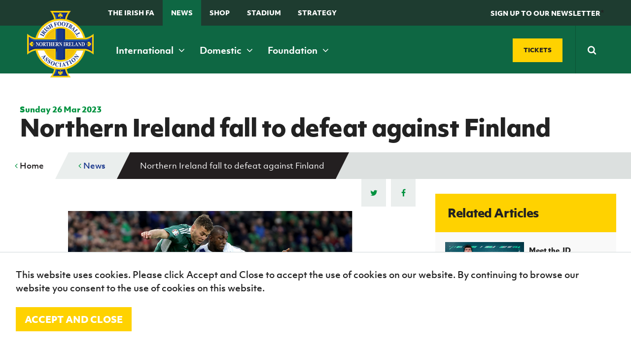

--- FILE ---
content_type: text/html; charset=utf-8
request_url: https://www.irishfa.com/news/2023/march/northern-ireland-fall-to-defeat-against-finland
body_size: 23125
content:


<!DOCTYPE html>
<html lang="en" xmlns:ng="http://angularjs.org" id="ng-app" data-ng-app="ifaApp" data-ng-controller="main">
<head>
    <meta charset="UTF-8" />

<title>Northern Ireland fall to defeat against Finland | IFA</title>
<meta name="description" content="NORTHERN Ireland fell to their first defeat of the UEFA Euro 2024 campaign as Michael O’Neill’s Belfast return ended in frustration at the National Stadium a..." />
<meta name="keywords" />

<meta property="og:locale" content="en_GB" />
<meta property="og:type" content=""/>
<meta property="og:title" content="Northern Ireland fall to defeat against Finland | IFA" />
<meta property="og:description" content="NORTHERN Ireland fell to their first defeat of the UEFA Euro 2024 campaign as Michael O’Neill’s Belfast return ended in frustration at the National Stadium a..." />
<meta property="og:url" content="http://www.irishfa.com/news/2023/march/northern-ireland-fall-to-defeat-against-finland"/>
  <meta property="og:image" content="/media/46613/dion-charles.png"/>  
  <meta property="og:image:type" content="image/jpg" />

<meta property="og:site_name" content="IFA" />


<meta name="twitter:card" content="summary_large_image" />
<meta name="twitter:title" content="Northern Ireland fall to defeat against Finland | IFA" />
<meta name="twitter:description" content="NORTHERN Ireland fell to their first defeat of the UEFA Euro 2024 campaign as Michael O’Neill’s Belfast return ended in frustration at the National Stadium a..." />
  <meta name="twitter:image:src" content="http://www.irishfa.com/media/46613/dion-charles.png?width=500&height=250&mode=crop" />
<meta name="twitter:domain" content="http://www.irishfa.com" />

    <meta name="viewport" content="width=device-width, maximum-scale=1.0, initial-scale=1.0, user-scalable=no" />
    <meta name="apple-mobile-web-app-capable" content="yes" />
    <meta name="apple-mobile-web-app-status-bar-style" content="black" />
	
	<meta name="facebook-domain-verification" content="ffus2h74gl4tk3dr7z4bsny8yw15w4" />
	
    <!--[if lt IE 9]><script src="scripts/html5shiv.js"></script><![endif]-->
    




    <link rel="icon" type="image/x-icon" href="/images/favicon.ico">
    <link rel="apple-touch-icon-precomposed" sizes="114x114" href="/images/apple-touch-icon-114x114-precomposed.png">
    <link rel="apple-touch-icon-precomposed" sizes="72x72" href="/images/apple-touch-icon-72x72-precomposed.png">
    <link rel="apple-touch-icon-precomposed" href="/images/apple-touch-icon-57x57-precomposed.png">
    <link href="https://maxcdn.bootstrapcdn.com/font-awesome/4.7.0/css/font-awesome.min.css" rel="stylesheet">

    
    <link rel="stylesheet" href="https://use.typekit.net/rbe1mpf.css">

    <link rel="stylesheet" href="/css/jquery.fancybox.css" />
    <link rel="stylesheet" href="/Css/dist/style.css" />

    <style>
        .field-validation-error {
            color: red;
        }

        .radiobuttonlist label {
            display: inline !important;
        }

        html, body {
          overflow-x: hidden;
        }
        
        body {
          position: relative
        }
    </style>

    

    <script src="/scripts/jquery-1.10.2.min.js"></script>
    <script src="/scripts/underscore.js"></script>
    <script src="/scripts/owl.carousel.min.js"></script>

    <script src="/scripts/site.js"></script>
    <script src="/scripts/jquery.fancybox.pack.js"></script>
    <script src="/scripts/jquery.fancybox-media.js"></script>
    <script src="/scripts/ddaccordion.js"></script>
    <script src="/scripts/jquery.cycle2.js"></script>
    <script src="/scripts/jquery.cycle2.carousel.min.js"></script>
    <script src="/scripts/css3-mediaqueries.js"></script>
    <script src="/scripts/jquery.easytabs.js"></script>
    <script src="/scripts/selectivizr-min.js"></script>
    <script src="/scripts/waypoints.min.js"></script>
    <script src="/scripts/jquery.counterup.min.js"></script>
    <script src="/scripts/site-specific-scripts.js"></script>
    <script src="/scripts/imagesloaded.js"></script>
    <script src="/scripts/moment.min.js"></script>

    <script src="/scripts/jquery.countdown.js"></script>

    <script src="/Scripts/jquery.cookie.js"></script>
    

    <script src="/scripts/jquery.countdown.js"></script>
    <script src="/Scripts/foundation.min.js"></script>

    

        <script>
        (function (i, s, o, g, r, a, m) {
            i['GoogleAnalyticsObject'] = r; i[r] = i[r] || function () {
                (i[r].q = i[r].q || []).push(arguments)
            }, i[r].l = 1 * new Date(); a = s.createElement(o),
                m = s.getElementsByTagName(o)[0]; a.async = 1; a.src = g; m.parentNode.insertBefore(a, m)
        })(window, document, 'script', '//www.google-analytics.com/analytics.js', 'ga');

        ga('create', 'UA-2813378-1', 'auto');
        ga('send', 'pageview');

    </script>




    <!-- Google Tag Manager -->
    <script>
        (function (w, d, s, l, i) {
            w[l] = w[l] || []; w[l].push({
                'gtm.start':
                    new Date().getTime(), event: 'gtm.js'
            }); var f = d.getElementsByTagName(s)[0],
                j = d.createElement(s), dl = l != 'dataLayer' ? '&l=' + l : ''; j.async = true; j.src =
                    'https://www.googletagmanager.com/gtm.js?id=' + i + dl; f.parentNode.insertBefore(j, f);
        })(window, document, 'script', 'dataLayer', 'GTM-TQMRZMD');</script>
    <!-- End Google Tag Manager —>


        <!-- Facebook Pixel Code -->
    <script>!function (f, b, e, v, n, t, s) { if (f.fbq) return; n = f.fbq = function () { n.callMethod ? n.callMethod.apply(n, arguments) : n.queue.push(arguments) }; if (!f._fbq) f._fbq = n; n.push = n; n.loaded = !0; n.version = '2.0'; n.queue = []; t = b.createElement(e); t.async = !0; t.src = v; s = b.getElementsByTagName(e)[0]; s.parentNode.insertBefore(t, s) }(window, document, 'script', 'https://connect.facebook.net/en_US/fbevents.js'); fbq('init', '177317209476072'); // Insert your pixel ID here. fbq('track', 'PageView');</script>
    <noscript><img height="1" width="1" style="display:none" src="https://www.facebook.com/tr?id=177317209476072&ev=PageView&noscript=1" ; /></noscript> <!-- DO NOT MODIFY -->
    <!-- End Facebook Pixel Code -->

</head>
<body>
    <noscript>
        <img src="http://www.s3network1.com/images/track/62062.png?trk_user=62062&trk_tit=jsdisabled&trk_ref=jsdisabled&trk_loc=jsdisabled" height="0" width="0" style="display:none;" />
    </noscript>

    <script>
        $(document).ready(function () {
            //alert('boo');
            cookiesPolicyBar();
        });

        function cookiesPolicyBar() {
            // Check cookie
            if ($.cookie('ifaGdprCookie') != "active") $('#cookieAcceptBar').show();
            //Assign cookie on click
            $('#cookieAcceptBarConfirm').on('click', function () {
                $.cookie('ifaGdprCookie', 'active', { expires: 7, path: '/' }); // cookie will expire in one day
                $('#cookieAcceptBar').fadeOut();

            });
        }
    </script>
    <header class="header-inner">

        <form class="search-mobile" action="/search-results" method="get">
            <div class="search-mobile-container">
                <input type="text" placeholder="Search" name="q" required />
                <button type="submit"><span><i class="fa fa-search"></i></span></button>
            </div>
        </form>

        <div class="top-nav show-for-xmedium ">
            <div class="grid-container">
                <div class="grid-x grid-padding-x align-middle">
                    <div class="cell small-12 medium-8">
                        <ul>
                            
                            <li><a href="/irish-football-association">The Irish FA</a></li>
                            <li><a class="menu-state-active" href="/news">News</a></li>
                            
                            <li><a href="/shop" target="_blank">Shop</a></li>
                            <li><a href="/national-football-stadium-at-windsor-park">Stadium</a></li>
                                                        
                            
							<li>
                                <a href="https://www.irishfa.com/irish-fa-five-year-strategy">
                                    STRATEGY
                                </a>
                            </li>
                            <li><a class="search-trigger" href="#">&nbsp;</a></li>
                        </ul>
                    </div>
                    <div class="cell small-12 medium-4 text-right">
                        <a href="#" class="header-btn" data-open="news-letter" ng-click="showNewsLetterForm()" ng-class="{'' : shownews}"><span>SIGN UP TO OUR NEWSLETTER</span></a>*
                    </div>
                </div>
            </div>
        </div>
        <nav class="main-navigation ">
            <div class="grid-container">

                <div class="grid-x grid-padding-x align-middle">

                    <div class="cell small-12 medium-12 xmedium-9">
                        <div class="header-left">
                            <span class="mobile-navigation-trigger" ng-click="mobilemenuopen=!mobilemenuopen">
                                <i class="fa" ng-class="{ 'fa-bars' : !mobilemenuopen, 'fa-times' : mobilemenuopen }"></i>
                                <em ng-if="!mobilemenuopen">Menu</em>
                                <em ng-if="mobilemenuopen">Close</em>
                            </span>
                        </div>

                        <a class="logo" href="/">
                            <img src="/images/logo.png" alt="Irish Football Association">
                        </a>
                        <span class="mobile-search-trigger"> </span>

                        <nav class="main-nav">
                            <ul>
                                <li><a href="/ifa-international" data-meganav="1" class="meganav-trigger">International&nbsp;<i class="fa fa-angle-down"></i></a></li>
                                <li><a href="/ifa-domestic" data-meganav="2" class="meganav-trigger">Domestic&nbsp;<i class="fa fa-angle-down"></i></a></li>
                                <li><a href="/irish-fa-foundation" data-meganav="3" class="meganav-trigger">Foundation&nbsp;<i class="fa fa-angle-down"></i></a></li>
                            </ul>
                        </nav>
                    </div>
                    <div class="cell small-12 medium-12 xmedium-3">

                        <div class="header-ticket-search align-middle flex-end">
                            <a class="button custom-size" href="https://www.irishfa.com/tickets" class="buy-tickets"><span>Tickets</span></a>
                            <span class="middle-border"></span>
                            <form class="search-main" action="/search-results" method="get">
                                <input class="search-input" autocomplete="off" type="text" placeholder="Search" name="q" required />
                                <button type="submit"><span><i class="fa fa-search"></i></span></button>
                            </form>
                        </div>
                    </div>

                </div>
            </div>
        </nav>

        <div class="reveal" id="news-letter" data-reveal>
            <h2><strong>Sign up to the Irish FA Newsletter today</strong></h2>
            <small>Keep up-to-date with all the latest news from the Irish FA including ticket updates, match information, competitions, articles and much more.</small>

            <form ng-submit="submitFanNews()" id="fan-news-form" ng-class="{'show' : shownews, 'sent' : sent}">

                <input type="email" class="textbox" ng-model="newsletterEmail" ng-show="shownews" placeholder="Email address" required />
                <button type="submit" class="button yellow">
                    <span ng-hide="newsSending">Subscribe</span>
                    <i ng-if="newsSending" class="fa fa-cog fa-spin"></i>
                </button>

                <div id="thank-you"><span>Thank you</span></div>

            </form>

            <button class="close-button" data-close aria-label="Close reveal" type="button">
                <span aria-hidden="true" class="color--white">&times;</span>
            </button>

            

        </div>







         <div class="meganav" data-meganav="1">
      <div class="row-medium">
        <div class="col col-4">

                  <div class="subsection">
          <h5><a href="/ifa-international/fixtures-and-results"><i>B</i><span>Fixtures and results</span></a></h5>
        </div>
 
           

        </div>
        <div class="col col-4">

                  <div class="subsection">
          <h5><a href="/ifa-international/squads"><i>E</i><span>Squads</span></a></h5>
            <ul>
                <li><a href="/ifa-international/squads/northern-ireland-senior-men">Northern Ireland Senior Men</a></li>
                <li><a href="/ifa-international/squads/northern-ireland-under-21">Northern Ireland Under 21</a></li>
                <li><a href="/ifa-international/squads/northern-ireland-under-19-men">Northern Ireland Under 19 Men</a></li>
                <li><a href="/ifa-international/squads/northern-ireland-under-17-men">Northern Ireland Under 17 Men</a></li>
                <li><a href="/ifa-international/squads/northern-ireland-senior-women">Northern Ireland Senior Women</a></li>
                <li><a href="/ifa-international/squads/northern-ireland-under-19-women">Northern Ireland Under 19 Women</a></li>
                <li><a href="/ifa-international/squads/northern-ireland-under-17-women">Northern Ireland Under 17 Women</a></li>
            </ul>
        </div>
 
           

        </div>
        <div class="col col-4">

                  <div class="subsection">
          <h5><a href="/ifa-international/gawa-zone"><i>D</i><span>GAWA Zone</span></a></h5>
            <ul>
                <li><a href="/ifa-international/gawa-zone/supporters-clubs">Supporters&#39; clubs</a></li>
                <li><a href="/ifa-international/gawa-zone/fan-experience">Fan Experience</a></li>
                <li><a href="/ifa-international/gawa-zone/rewind-watch-classic-northern-ireland-matches">REWIND: Watch classic Northern Ireland matches</a></li>
                <li><a href="/ifa-international/gawa-zone/northern-ireland-hall-of-fame">Northern Ireland Hall of Fame</a></li>
                <li><a href="/ifa-international/gawa-zone/gawa-shop">GAWA Shop</a></li>
            </ul>
        </div>
 
                  <div class="subsection">
          <h5><a href="/ifa-international/jd-national-academy"><i>J</i><span>JD National Academy</span></a></h5>
            <ul>
                <li><a href="/ifa-international/jd-national-academy/about-jd-national-academy">About JD National Academy</a></li>
            </ul>
        </div>
 

        </div>
      </div>
    </div>


    <div class="meganav" data-meganav="2">
      <div class="row-medium">
        <div class="col col-4">

                  <div class="subsection">
          <h5><a href="/ifa-domestic/fixtures-results"><i>B</i><span>Fixtures &amp; Results</span></a></h5>
        </div>
 
                  <div class="subsection">
          <h5><a href="/ifa-domestic/cup-competitions"><i>A</i><span>Cup competitions</span></a></h5>
            <ul>
                <li><a href="/ifa-domestic/cup-competitions/clearer-water-irish-cup">Clearer Water Irish Cup</a></li>
                <li><a href="/ifa-domestic/cup-competitions/womens-challenge-cup">Women&#39;s Challenge Cup</a></li>
                <li><a href="/ifa-domestic/cup-competitions/mccombs-coach-travel-intermediate-cup">McComb&#39;s Coach Travel Intermediate Cup</a></li>
                <li><a href="/ifa-domestic/cup-competitions/fonacab-craig-stanfield-junior-cup">fonaCAB Craig Stanfield Junior Cup</a></li>
                <li><a href="/ifa-domestic/cup-competitions/harry-cavan-youth-cup">Harry Cavan Youth Cup</a></li>
            </ul>
        </div>
 

        </div>
        <div class="col col-4">

                  <div class="subsection">
          <h5><a href="/ifa-domestic/leagues"><i>M</i><span>Leagues</span></a></h5>
            <ul>
                <li><a href="/ifa-domestic/leagues/nifl-premiership">NIFL Premiership</a></li>
                <li><a href="/ifa-domestic/leagues/nifl-women-s-premiership">NIFL Women’s Premiership</a></li>
                <li><a href="/ifa-domestic/leagues/nifl-championship">NIFL Championship</a></li>
                <li><a href="/ifa-domestic/leagues/nifl-premier-intermediate-league">NIFL Premier Intermediate League</a></li>
                <li><a href="/ifa-domestic/leagues/northern-ireland-womens-football-association">Northern Ireland Women&#39;s Football Association</a></li>
                <li><a href="/ifa-domestic/leagues/northern-amateur-football-league">Northern Amateur Football League</a></li>
                <li><a href="/ifa-domestic/leagues/player-registration-forms">Player Registration Forms</a></li>
            </ul>
        </div>
 

        </div>
        <div class="col col-4">


        </div>
      </div>
    </div>

    <div class="meganav" data-meganav="3">
      <div class="row-medium">
        <div class="col col-3">

                  <div class="subsection">
          <h5><a href="/irish-fa-foundation/grassroots-and-youth-football"><i>G</i><span>Grassroots and Youth Football</span></a></h5>
            <ul>
                <li><a href="/irish-fa-foundation/grassroots-and-youth-football/irish-fa-football-camps">Irish FA Football Camps</a></li>
                <li><a href="/irish-fa-foundation/grassroots-and-youth-football/mcdonalds-programmes">McDonald&#39;s Programmes</a></li>
                <li><a href="/irish-fa-foundation/grassroots-and-youth-football/girls-and-womens-football">Girls&#39; and women&#39;s football</a></li>
                <li><a href="/irish-fa-foundation/grassroots-and-youth-football/safeguarding">Safeguarding</a></li>
                <li><a href="/irish-fa-foundation/grassroots-and-youth-football/delivering-let-them-play">Delivering Let Them Play</a></li>
                <li><a href="/irish-fa-foundation/grassroots-and-youth-football/schools-programmes">Schools Programmes</a></li>
                <li><a href="/irish-fa-foundation/grassroots-and-youth-football/howdens-game-changer-programme">Howdens Game Changer Programme</a></li>
                <li><a href="/irish-fa-foundation/grassroots-and-youth-football/youth-football-framework">Youth Football Framework</a></li>
            </ul>
        </div>
 


        </div>
        <div class="col col-3">

                  <div class="subsection">
          <h5><a href="/irish-fa-foundation/disability-and-inclusive-football"><i>K</i><span>Disability and Inclusive Football</span></a></h5>
            <ul>
                <li><a href="/irish-fa-foundation/disability-and-inclusive-football/coaching">Coaching</a></li>
                <li><a href="/irish-fa-foundation/disability-and-inclusive-football/disability-strategy-booklet">Disability Strategy Booklet</a></li>
                <li><a href="/irish-fa-foundation/disability-and-inclusive-football/deaf-football">Deaf football</a></li>
                <li><a href="/irish-fa-foundation/disability-and-inclusive-football/george-best-community-cup">George Best Community Cup</a></li>
            </ul>
        </div>
 


        </div>
        <div class="col col-3">

                  <div class="subsection">
          <h5><a href="/irish-fa-foundation/community-volunteering"><i>C</i><span>Community &amp; Volunteering</span></a></h5>
            <ul>
                <li><a href="/irish-fa-foundation/community-volunteering/stadium-community-benefits-initiative">Stadium Community Benefits Initiative</a></li>
                <li><a href="/irish-fa-foundation/community-volunteering/how-to-volunteer">How to volunteer</a></li>
                <li><a href="/irish-fa-foundation/community-volunteering/people-clubs">People &amp; Clubs</a></li>
                <li><a href="/irish-fa-foundation/community-volunteering/stay-onside">Stay Onside</a></li>
                <li><a href="/irish-fa-foundation/community-volunteering/ahead-of-the-game">Ahead of the Game</a></li>
                <li><a href="/irish-fa-foundation/community-volunteering/walking-football">Walking Football</a></li>
                <li><a href="/irish-fa-foundation/community-volunteering/department-for-communities">Department for Communities</a></li>
                <li><a href="/irish-fa-foundation/community-volunteering/young-leaders-programme">Young Leaders Programme</a></li>
                <li><a href="/irish-fa-foundation/community-volunteering/fresh-start-through-sport-programme">Fresh Start Through Sport Programme</a></li>
            </ul>
        </div>
 

        </div>
        <div class="col col-3">

                  <div class="subsection">
          <h5><a href="/irish-fa-foundation/futsal"><i>N</i><span>Futsal</span></a></h5>
            <ul>
                <li><a href="/irish-fa-foundation/futsal/grassroots-futsal-development">Grassroots Futsal Development</a></li>
                <li><a href="/irish-fa-foundation/futsal/domestic-futsal-competitions">Domestic Futsal Competitions</a></li>
                <li><a href="/irish-fa-foundation/futsal/futsal-coach-education">Futsal Coach Education</a></li>
                <li><a href="/irish-fa-foundation/futsal/futsal-referee-education">Futsal Referee Education</a></li>
                <li><a href="/irish-fa-foundation/futsal/international-futsal">International Futsal</a></li>
            </ul>
        </div>
 

        </div>
      </div>
    </div>





        <div class="clearfix"></div>
        </div>
    </header>


    <style>
        .sub-nav {
            display: none;
        }

            .sub-nav.open {
                display: block;
            }
    </style>


    
<nav class="mobile-navigation" ng-class="{'open' : mobilemenuopen}">
  <ul>
    <li><a href="/">Home</a></li>
        <li>

                <a href="/ifa-international">International teams</a>
                    <span class="nav-toggle"><i class="fa fa-angle-down"></i></span>
                    <ul class="sub-nav">
                            <li>
                                <a href="/ifa-international/fixtures-and-results">Fixtures and results</a>
                            </li>
                            <li>
                                <a href="/ifa-international/squads">Squads</a>
                            </li>
                            <li>
                                <a href="/ifa-international/gawa-zone">GAWA Zone</a>
                            </li>
                            <li>
                                <a href="/ifa-international/jd-national-academy">JD National Academy</a>
                            </li>
                            <li>
                                <a href="/ifa-international/irish-fa-jd-national-academy-residential">Irish FA JD National Academy Residential</a>
                            </li>
                            <li>
                                <a href="/ifa-international/a-new-dream-uefa-womens-euro-2022">A New Dream | UEFA Women&#39;s Euro 2022</a>
                            </li>
                    </ul>

        </li>
        <li>

                <a href="/ifa-domestic">Domestic</a>
                    <span class="nav-toggle"><i class="fa fa-angle-down"></i></span>
                    <ul class="sub-nav">
                            <li>
                                <a href="/ifa-domestic/fixtures-results">Fixtures &amp; Results</a>
                            </li>
                            <li>
                                <a href="/ifa-domestic/cup-competitions">Cup competitions</a>
                            </li>
                            <li>
                                <a href="/ifa-domestic/leagues">Leagues</a>
                            </li>
                    </ul>

        </li>
        <li>

                <a href="/irish-fa-foundation">Irish FA Foundation</a>
                    <span class="nav-toggle"><i class="fa fa-angle-down"></i></span>
                    <ul class="sub-nav">
                            <li>
                                <a href="/irish-fa-foundation/grassroots-and-youth-football">Grassroots and Youth Football</a>
                            </li>
                            <li>
                                <a href="/irish-fa-foundation/disability-and-inclusive-football">Disability and Inclusive Football</a>
                            </li>
                            <li>
                                <a href="/irish-fa-foundation/community-volunteering">Community &amp; Volunteering</a>
                            </li>
                            <li>
                                <a href="/irish-fa-foundation/futsal">Futsal</a>
                            </li>
                            <li>
                                <a href="/irish-fa-foundation/ifa-foundation-online-resources">IFA Foundation online resources</a>
                            </li>
                    </ul>

        </li>
        <li>

                <a href="/irish-football-association">The Irish FA</a>
                    <span class="nav-toggle"><i class="fa fa-angle-down"></i></span>
                    <ul class="sub-nav">
                            <li>
                                <a href="/irish-football-association/about-the-ifa">About the IFA</a>
                            </li>
                            <li>
                                <a href="/irish-football-association/irish-fa-dcms-grassroots-facilities-investment-fund-2025-26">Irish FA / DCMS Grassroots Facilities Investment Fund 2025-26</a>
                            </li>
                            <li>
                                <a href="/irish-football-association/appeals">Appeals</a>
                            </li>
                            <li>
                                <a href="/irish-football-association/coach-education">Coach Education</a>
                            </li>
                            <li>
                                <a href="/irish-football-association/refereeing">Refereeing</a>
                            </li>
                            <li>
                                <a href="/irish-football-association/official-partners-of-the-irish-fa">Official partners of the Irish FA</a>
                            </li>
                            <li>
                                <a href="/irish-football-association/association-documents">Association Documents</a>
                            </li>
                            <li>
                                <a href="/irish-football-association/stadium">Stadium</a>
                            </li>
                            <li>
                                <a href="/irish-football-association/suspension-list-and-notice-of-complaints">Suspension List and Notice of Complaints</a>
                            </li>
                            <li>
                                <a href="/irish-football-association/club-licensing">Club Licensing</a>
                            </li>
                            <li>
                                <a href="/irish-football-association/rules-and-regulations">Rules and regulations</a>
                            </li>
                            <li>
                                <a href="/irish-football-association/agents">Agents</a>
                            </li>
                            <li>
                                <a href="/irish-football-association/anti-doping">Anti-doping</a>
                            </li>
                            <li>
                                <a href="/irish-football-association/contact-us">Contact Us</a>
                            </li>
                            <li>
                                <a href="/irish-football-association/social-return-on-investment-sroi">Social Return On Investment  - SROI</a>
                            </li>
                            <li>
                                <a href="/irish-football-association/youth-football-framework">Youth Football Framework</a>
                            </li>
                            <li>
                                <a href="/irish-football-association/facilities">Facilities</a>
                            </li>
                            <li>
                                <a href="/irish-football-association/men-s-football-pyramid-restructure">Men’s Football Pyramid Restructure</a>
                            </li>
                            <li>
                                <a href="/irish-football-association/inspire-programme">Inspire Programme</a>
                            </li>
                    </ul>

        </li>
        <li>

                <a href="/news">News</a>
                    <span class="nav-toggle"><i class="fa fa-angle-down"></i></span>
                    <ul class="sub-nav">
                            <li>
                                <a href="/news/categories">Categories</a>
                            </li>
                    </ul>

        </li>
        <li>

                <a href="/events">Events</a>
                    <span class="nav-toggle"><i class="fa fa-angle-down"></i></span>
                    <ul class="sub-nav">
                            <li>
                                <a href="/events/categories">Categories</a>
                            </li>
                    </ul>

        </li>
        <li>

                <a href="/shop">Shop</a>
                    <span class="nav-toggle"><i class="fa fa-angle-down"></i></span>
                    <ul class="sub-nav">
                            <li>
                                <a href="/shop/black-friday-offers-2023">Black Friday offers 2023</a>
                            </li>
                    </ul>

        </li>
        <li>

                <a class="button blue" href="/tickets"><i>H</i> Tickets</a>

        </li>
        <li>

                <a href="/subscribe">Subscribe</a>

        </li>
        <li>

                <a href="/newsletter">Newsletter</a>

        </li>
        <li>

                <a href="/irish-fa-five-year-strategy">Irish FA five-year strategy</a>

        </li>
        <li>

                <a href="/find-a-club">Find A Club</a>
                    <span class="nav-toggle"><i class="fa fa-angle-down"></i></span>
                    <ul class="sub-nav">
                            <li>
                                <a href="/find-a-club/sion-swifts-ladies-girls-fc">Sion Swifts Ladies &amp; Girls FC</a>
                            </li>
                            <li>
                                <a href="/find-a-club/linfield-ladies-fc">Linfield Ladies FC</a>
                            </li>
                            <li>
                                <a href="/find-a-club/glentoran-women-fc">Glentoran Women FC</a>
                            </li>
                            <li>
                                <a href="/find-a-club/crusaders-strikers-womens-fc">Crusaders Strikers Women&#39;s F.C.</a>
                            </li>
                            <li>
                                <a href="/find-a-club/craigavon-city-ladies">Craigavon City Ladies</a>
                            </li>
                            <li>
                                <a href="/find-a-club/ambassadors-fc">Ambassadors FC</a>
                            </li>
                            <li>
                                <a href="/find-a-club/lisburn-ladies">Lisburn Ladies</a>
                            </li>
                            <li>
                                <a href="/find-a-club/carnmoney-ladies-fc">Carnmoney Ladies FC</a>
                            </li>
                            <li>
                                <a href="/find-a-club/albert-foundry-fc">Albert Foundry FC</a>
                            </li>
                            <li>
                                <a href="/find-a-club/antrim-rovers-fc">Antrim Rovers FC</a>
                            </li>
                            <li>
                                <a href="/find-a-club/armagh-city-ladies-and-girls">Armagh City Ladies and Girls</a>
                            </li>
                            <li>
                                <a href="/find-a-club/ballinamallard-united">Ballinamallard United</a>
                            </li>
                            <li>
                                <a href="/find-a-club/ballymena-united-allstars">Ballymena United Allstars</a>
                            </li>
                            <li>
                                <a href="/find-a-club/22nd-ob-ladies-fc">22nd OB / Ladies FC</a>
                            </li>
                            <li>
                                <a href="/find-a-club/ballynagross-fc">Ballynagross FC</a>
                            </li>
                            <li>
                                <a href="/find-a-club/ballynahinch-youth-ladies">Ballynahinch Youth Ladies</a>
                            </li>
                            <li>
                                <a href="/find-a-club/banbridge-rangers">Banbridge Rangers</a>
                            </li>
                            <li>
                                <a href="/find-a-club/bangor-ladies-fc">Bangor Ladies FC</a>
                            </li>
                            <li>
                                <a href="/find-a-club/belfast-celtic-ladies">Belfast Celtic Ladies</a>
                            </li>
                            <li>
                                <a href="/find-a-club/belfast-ravens">Belfast Ravens</a>
                            </li>
                            <li>
                                <a href="/find-a-club/belfast-swifts">Belfast Swifts</a>
                            </li>
                            <li>
                                <a href="/find-a-club/carrick-rangers-academy">Carrick Rangers Academy</a>
                            </li>
                            <li>
                                <a href="/find-a-club/castlewellan-fc">Castlewellan FC</a>
                            </li>
                            <li>
                                <a href="/find-a-club/cliftonville-ladies">Cliftonville Ladies</a>
                            </li>
                            <li>
                                <a href="/find-a-club/coleraine-ladies">Coleraine Ladies</a>
                            </li>
                            <li>
                                <a href="/find-a-club/comber-rec-ladies">Comber Rec Ladies</a>
                            </li>
                            <li>
                                <a href="/find-a-club/craigavon-city">Craigavon City</a>
                            </li>
                            <li>
                                <a href="/find-a-club/crewe-united-ladies">Crewe United Ladies</a>
                            </li>
                            <li>
                                <a href="/find-a-club/crumlin-united-football-academy">Crumlin United Football Academy</a>
                            </li>
                            <li>
                                <a href="/find-a-club/derry-city-fc">Derry City FC</a>
                            </li>
                            <li>
                                <a href="/find-a-club/downpatrick-fc">Downpatrick FC</a>
                            </li>
                            <li>
                                <a href="/find-a-club/dungiven-celtic-girls">Dungiven Celtic Girls</a>
                            </li>
                            <li>
                                <a href="/find-a-club/foyle-belles">Foyle Belles</a>
                            </li>
                            <li>
                                <a href="/find-a-club/greenisland-girls">Greenisland Girls</a>
                            </li>
                            <li>
                                <a href="/find-a-club/irvinestown-wanderers">Irvinestown Wanderers</a>
                            </li>
                            <li>
                                <a href="/find-a-club/killen-rangers">Killen Rangers</a>
                            </li>
                            <li>
                                <a href="/find-a-club/larne-ladies">Larne Ladies</a>
                            </li>
                            <li>
                                <a href="/find-a-club/linfield-ladies">Linfield Ladies</a>
                            </li>
                            <li>
                                <a href="/find-a-club/lisburn-ladies-fc">Lisburn Ladies FC</a>
                            </li>
                            <li>
                                <a href="/find-a-club/lisburn-rangers-ladies">Lisburn Rangers Ladies</a>
                            </li>
                            <li>
                                <a href="/find-a-club/lisnaskea-rovers-fc">Lisnaskea Rovers FC</a>
                            </li>
                            <li>
                                <a href="/find-a-club/mid-ulster-ladies-fc">Mid Ulster Ladies FC</a>
                            </li>
                            <li>
                                <a href="/find-a-club/moneyslane-ladies-fc">Moneyslane Ladies FC</a>
                            </li>
                            <li>
                                <a href="/find-a-club/mountjoy-fc">Mountjoy FC</a>
                            </li>
                            <li>
                                <a href="/find-a-club/roe-valley-girls">Roe Valley Girls</a>
                            </li>
                            <li>
                                <a href="/find-a-club/sion-swifts">Sion Swifts</a>
                            </li>
                            <li>
                                <a href="/find-a-club/st-james-swifts">St James Swifts</a>
                            </li>
                            <li>
                                <a href="/find-a-club/st-marys-fc">St Mary&#39;s FC</a>
                            </li>
                            <li>
                                <a href="/find-a-club/st-matthews">St Matthew&#39;s</a>
                            </li>
                            <li>
                                <a href="/find-a-club/tummery-athletic-fc">Tummery Athletic FC</a>
                            </li>
                    </ul>

        </li>
        <li>

                <a href="/football-ni-app">Football NI app</a>

        </li>
        <li>

                <a href="/esports">Esports</a>

        </li>
        <li>

                <a href="/fotm">FOTM</a>

        </li>
        <li>

                <a href="/irishcupfinal">IrishCupFinal</a>

        </li>


		
        <li>
            <a href="https://www.irishfa.com/ifa-international/a-new-dream-uefa-womens-euro-2022">
                Women’s Euro
            </a>
        </li>
  </ul>
</nav>



    




<section class="breadcrumb mobile ">

    <div class="row">
      <ul>
        <li><a href="#" id="go-back"><i class="fa fa-angle-left"></i> Back</a><span></span></li>
      </ul>
        <div class="section-menu">
          <a class="button secondary small section-menu-trigger" ng-click="innermobilenav=!innermobilenav">
            <span class="accordprefix"> <i class='fa' ng-class="{'fa-bars' : !innermobilenav, 'fa-times' : innermobilenav}"></i></span>
            <span>In this section</span>
          </a>
        </div>
        <ul class="section-menu-list" ng-class="{'open' : innermobilenav}">
            <li>
              <a href="/news/2023/march/fonacab-junior-cup-semi-finals-draw">fonaCAB Junior Cup semi-finals draw</a>

              

            </li>
            <li>
              <a href="/news/2023/march/wu16-squad-for-uefa-tournament-in-bulgaria-revealed">WU16 squad for UEFA tournament in Bulgaria revealed</a>

              

            </li>
            <li>
              <a href="/news/2023/march/u18-schoolboys-ready-to-enter-centenary-shield-fray">U18 Schoolboys ready to enter Centenary Shield fray</a>

              

            </li>
            <li>
              <a href="/news/2023/march/centenary-shield-ni-u18-schoolboys-start-campaign-with-draw">Centenary Shield: NI U18 Schoolboys start campaign with draw</a>

              

            </li>
            <li>
              <a href="/news/2023/march/welders-and-larne-kick-off-weekend-of-irish-cup-action">Welders and Larne kick off weekend of Irish Cup action</a>

              

            </li>
            <li>
              <a href="/news/2023/march/tickets-for-danske-bank-schools-cup-final-now-available">Tickets for Danske Bank Schools’ Cup final now available</a>

              

            </li>
            <li>
              <a href="/news/2023/march/ryans-late-winner-secures-semi-final-spot-for-larne">Ryan&#39;s late winner secures semi-final spot for Larne</a>

              

            </li>
            <li>
              <a href="/news/2023/march/irish-cup-quarter-finals-recap">Irish Cup | Quarter-finals recap</a>

              

            </li>
            <li>
              <a href="/news/2023/march/sports-careers-day-held-at-st-patrick-s-college-banbridge">Sports Careers Day held at St Patrick’s College, Banbridge</a>

              

            </li>
            <li>
              <a href="/news/2023/march/ni-player-watch-aaron-donnelly-nets-his-first-ever-senior-goal">NI Player Watch | Aaron Donnelly nets his first-ever senior goal</a>

              

            </li>
            <li>
              <a href="/news/2023/march/ifab-approves-var-in-stadium-review-broadcast-trial">IFAB approves VAR in-stadium review broadcast trial</a>

              

            </li>
            <li>
              <a href="/news/2023/march/entries-now-open-for-2023-electric-ireland-women-s-challenge-cup">Entries now open for 2023 Electric Ireland Women’s Challenge Cup</a>

              

            </li>
            <li>
              <a href="/news/2023/march/ten-girls-teams-set-to-battle-it-out-for-danske-bank-trophy">Ten girls’ teams set to battle it out for Danske Bank trophy</a>

              

            </li>
            <li>
              <a href="/news/2023/march/female-football-leadership-programme-applications-now-open">Female Football Leadership Programme applications now open</a>

              

            </li>
            <li>
              <a href="/news/2023/march/michael-oneill-names-northern-ireland-squad-for-opening-euro-qualifiers">Michael O&#39;Neill names Northern Ireland squad for opening Euro qualifiers</a>

              

            </li>
            <li>
              <a href="/news/2023/march/gawa-fan-gets-a-surprise-visit-from-her-role-model-for-international-women-s-day">GAWA fan gets a surprise visit from her role model for International Women’s Day</a>

              

            </li>
            <li>
              <a href="/news/2023/march/angela-platt-irish-fa-has-real-intent-to-grow-women-s-game">Angela Platt: Irish FA has ‘real intent’ to grow women’s game</a>

              

            </li>
            <li>
              <a href="/news/2023/march/seaview-and-mourneview-to-host-irish-cup-semi-finals">Seaview and Mourneview to host Irish Cup semi-finals</a>

              

            </li>
            <li>
              <a href="/news/2023/march/holy-child-and-waringstown-victorious-in-futsal-finals-for-primary-schools">Holy Child and Waringstown victorious in futsal finals for primary schools</a>

              

            </li>
            <li>
              <a href="/news/2023/march/new-elite-leadership-programme-lighting-the-way-for-women-in-sport">New Elite Leadership Programme Lighting the Way for Women in Sport</a>

              

            </li>
            <li>
              <a href="/news/2023/march/northern-ireland-women-s-u17-squad-revealed-for-euro-qualifiers">Northern Ireland Women’s U17 squad revealed for Euro qualifiers</a>

              

            </li>
            <li>
              <a href="/news/2023/march/ryan-donnelly-northern-ireland-u17-captain-on-elite-round-challenge">Ryan Donnelly: Northern Ireland U17 captain on elite round challenge</a>

              

            </li>
            <li>
              <a href="/news/2023/march/linfield-fined-7500-by-irish-fa-disciplinary-committee">Linfield fined &#163;7500 by Irish FA Disciplinary Committee</a>

              

            </li>
            <li>
              <a href="/news/2023/march/northern-ireland-s-women-s-futsal-team-finish-up-the-season-ahead-of-euro-qualifiers">Northern Ireland’s women’s futsal team finish up the season ahead of Euro qualifiers</a>

              

            </li>
            <li>
              <a href="/news/2023/march/belfast-trailblazers-powerchair-football-club-round-off-their-season-as-champions">Belfast Trailblazers Powerchair Football Club round off their season as champions</a>

              

            </li>
            <li>
              <a href="/news/2023/march/jonny-evans-returns-to-premier-league-action">Jonny Evans returns to Premier League action</a>

              

            </li>
            <li>
              <a href="/news/2023/march/o-neill-reveals-backroom-team-for-euro-2024-qualifiers">O’Neill reveals backroom team for Euro 2024 qualifiers</a>

              

            </li>
            <li>
              <a href="/news/2023/march/o-neill-applauds-members-of-his-new-backroom-team">O’Neill applauds members of his new backroom team</a>

              

            </li>
            <li>
              <a href="/news/2023/march/nfs-events-and-business-leadership-series-launched-at-breakfast-event">NFS Events and Business Leadership series launched at breakfast event</a>

              

            </li>
            <li>
              <a href="/news/2023/march/watch-live-danske-bank-schools-cup-final">WATCH LIVE | Danske Bank Schools&#39; Cup final</a>

              

            </li>
            <li>
              <a href="/news/2023/march/tickets-for-irish-cup-semi-finals-now-on-sale">Tickets for Irish Cup semi-finals now on sale</a>

              

            </li>
            <li>
              <a href="/news/2023/march/corr-and-ximenes-secure-schools-cup-glory-for-integrated-college-dungannon">Corr and Ximenes secure Schools’ Cup glory for Integrated College Dungannon</a>

              

            </li>
            <li>
              <a href="/news/2023/march/squad-for-u17-euro-2023-elite-qualifying-round-is-revealed">Squad for U17 Euro 2023 elite qualifying round is revealed</a>

              

            </li>
            <li>
              <a href="/news/2023/march/appeal-decision-loughgall-fc-v-nibfa">Appeal decision: Loughgall FC v NIBFA</a>

              

            </li>
            <li>
              <a href="/news/2023/march/lyttle-reveals-squad-for-u19-euro-elite-round-qualifiers">Lyttle reveals squad for U19 Euro elite round qualifiers</a>

              

            </li>
            <li>
              <a href="/news/2023/march/waterworth-to-take-charge-of-senior-women-s-team-on-interim-basis">Waterworth to take charge of senior women’s team on interim basis</a>

              

            </li>
            <li>
              <a href="/news/2023/march/northern-ireland-women-s-futsal-season-wraps-up-with-a-trio-of-finals">Northern Ireland Women’s Futsal season wraps up with a trio of finals</a>

              

            </li>
            <li>
              <a href="/news/2023/march/irish-fa-foundation-supports-belfast-met-football-academy-futsal-competition">Irish FA Foundation supports Belfast Met Football Academy Futsal Competition</a>

              

            </li>
            <li>
              <a href="/news/2023/march/wu16s-register-a-win-and-a-defeat-at-uefa-tournament-in-bulgaria">WU16s register a win and a defeat at UEFA tournament in Bulgaria</a>

              

            </li>
            <li>
              <a href="/news/2023/march/lyttle-praises-players-ahead-of-euro-elite-round-qualifiers">Lyttle praises players ahead of Euro elite round qualifiers</a>

              

            </li>
            <li>
              <a href="/news/2023/march/fitzgerald-appointed-as-irish-fa-chief-operating-officer">Fitzgerald appointed as Irish FA Chief Operating Officer</a>

              

            </li>
            <li>
              <a href="/news/2023/march/icelandic-officials-to-take-charge-of-nifl-premiership-match">Icelandic officials to take charge of NIFL Premiership match</a>

              

            </li>
            <li>
              <a href="/news/2023/march/matchday-accessibility-services-launched-at-national-football-stadium-at-windsor-park">Matchday accessibility services launched at National Football Stadium at Windsor Park</a>

              

            </li>
            <li>
              <a href="/news/2023/march/intermediate-cup-quarter-finals-recap">Intermediate Cup quarter-finals recap</a>

              

            </li>
            <li>
              <a href="/news/2023/march/ni-player-watch-dale-taylor-makes-it-three-in-three">NI Player Watch | Dale Taylor makes it three in three</a>

              

            </li>
            <li>
              <a href="/news/2023/march/wu16s-secure-second-victory-at-uefa-tournament-in-bulgaria">WU16s secure second victory at UEFA tournament in Bulgaria</a>

              

            </li>
            <li>
              <a href="/news/2023/march/jonny-evans-withdraws-from-northern-ireland-squad">Jonny Evans withdraws from Northern Ireland squad</a>

              

            </li>
            <li>
              <a href="/news/2023/march/cathcart-to-captain-northern-ireland-in-opening-euro-qualifiers">Cathcart to captain Northern Ireland in opening Euro qualifiers</a>

              

            </li>
            <li>
              <a href="/news/2023/march/northern-ireland-internationals-pass-on-skills-to-abbey-ps-footballers">Northern Ireland internationals pass on skills to Abbey PS footballers</a>

              

            </li>
            <li>
              <a href="/news/2023/march/northern-ireland-u19s-narrowly-beaten-by-france">Northern Ireland U19s narrowly beaten by France</a>

              

            </li>
            <li>
              <a href="/news/2023/march/northern-ireland-u17s-suffer-stoppage-time-defeat">Northern Ireland U17s suffer stoppage time defeat</a>

              

            </li>
            <li>
              <a href="/news/2023/march/o-neill-excited-to-get-euro-2024-campaign-under-way">O’Neill excited to get Euro 2024 campaign under way</a>

              

            </li>
            <li>
              <a href="/news/2023/march/dion-charles-at-the-double-as-northern-ireland-begin-campaign-with-win">Dion Charles at the double as Northern Ireland begin campaign with win</a>

              

            </li>
            <li>
              <a href="/news/2023/march/carlsberg-is-irish-fa-s-new-official-beer-partner">Carlsberg is Irish FA’s new official beer partner</a>

              

            </li>
            <li>
              <a href="/news/2023/march/northern-ireland-supporters-face-counterparts-from-finland">Northern Ireland supporters face counterparts from Finland</a>

              

            </li>
            <li>
              <a href="/news/2023/march/wu17s-earn-promotion-after-2-0-win-against-turkey">WU17s earn promotion after 2-0 win against Turkey</a>

              

            </li>
            <li>
              <a href="/news/2023/march/u17s-go-down-to-nwaneri-second-half-double">U17s go down to Nwaneri second half double</a>

              

            </li>
            <li>
              <a href="/news/2023/march/u19s-beaten-by-romania-in-second-qualifier">U19s beaten by Romania in second qualifier</a>

              

            </li>
            <li>
              <a href="/news/2023/march/o-neill-believes-finland-will-be-dangerous-opponents">O’Neill believes Finland will be ‘dangerous opponents’</a>

              

            </li>
            <li>
              <a href="/news/2023/march/digital-programme-for-northern-ireland-finland-now-available">Digital programme for Northern Ireland-Finland now available</a>

              

            </li>
            <li>
              <a href="/news/2023/march/northern-ireland-fall-to-defeat-against-finland">Northern Ireland fall to defeat against Finland</a>

              

            </li>
            <li>
              <a href="/news/2023/march/u16s-set-to-take-part-in-uefa-development-tournament-in-poland">U16s set to take part in UEFA development tournament in Poland</a>

              

            </li>
            <li>
              <a href="/news/2023/march/northern-ireland-u16s-defeat-south-africa">Northern Ireland U16s defeat South Africa</a>

              

            </li>
            <li>
              <a href="/news/2023/march/holders-coalisland-athletic-take-on-dergview-reserves">Holders Coalisland Athletic take on Dergview Reserves</a>

              

            </li>
            <li>
              <a href="/news/2023/march/u19s-lose-to-norway-in-final-elite-round-qualifier">U19s lose to Norway in final Elite Round qualifier</a>

              

            </li>
            <li>
              <a href="/news/2023/march/holders-st-columb-s-maintain-flying-start-in-gold-cup">Holders St Columb’s maintain flying start in Gold Cup</a>

              

            </li>
            <li>
              <a href="/news/2023/march/young-sports-volunteers-inspire-at-belfast-city-hall-event">Young Sports Volunteers Inspire at Belfast City Hall event</a>

              

            </li>
            <li>
              <a href="/news/2023/march/northern-ireland-u17s-beaten-by-denmark-in-elite-round-qualifier">Northern Ireland U17s beaten by Denmark in Elite Round qualifier</a>

              

            </li>
            <li>
              <a href="/news/2023/march/new-northern-ireland-women-s-away-kit-launched">New Northern Ireland women’s away kit launched</a>

              

            </li>
            <li>
              <a href="/news/2023/march/ni-wu15s-to-compete-in-bob-docherty-tournament">NI WU15s to compete in Bob Docherty tournament</a>

              

            </li>
            <li>
              <a href="/news/2023/march/fonacab-junior-cup-semi-finals-recap">fonaCAB Junior Cup semi-finals recap</a>

              

            </li>
            <li>
              <a href="/news/2023/march/intermediate-junior-and-youth-cup-final-details-revealed">Intermediate, Junior and Youth Cup final details revealed</a>

              

            </li>
            <li>
              <a href="/news/2023/march/electric-ireland-shooting-stars-to-return-next-month">Electric Ireland Shooting Stars to return next month</a>

              

            </li>
            <li>
              <a href="/news/2023/march/ticket-reminder-for-irish-cup-semi-final-games">Ticket reminder for Irish Cup semi-final games</a>

              

            </li>
            <li>
              <a href="/news/2023/march/u16s-turn-on-style-in-3-0-win-against-luxembourg">U16s turn on style in 3-0 win against Luxembourg</a>

              

            </li>
            <li>
              <a href="/news/2023/march/underdogs-hoping-to-have-their-day-in-irish-cup-last-four">Underdogs hoping to have their day in Irish Cup last four</a>

              

            </li>
            <li>
              <a href="/news/2023/march/senior-women-s-team-squad-for-friendly-against-wales-revealed">Senior women’s team squad for friendly against Wales revealed</a>

              

            </li>
            <li>
              <a href="/news/2023/march/ballymena-book-irish-cup-final-spot-with-dogged-display">Ballymena book Irish Cup final spot with dogged display</a>

              

            </li>
        </ul>        

  </div>
</section>
<script>
  $('#go-back').on('click', function(e) {
    window.history.back();
  });
</script>








<section class="hero-inner news-banner">
    <div class="row">
        <div class="col-12 col flush">
    
            <div class="new-banner-title">
                <div class="page-title-inner">
                    <h1>
                        <div class="date">Sunday 26 Mar 2023</div>
Northern Ireland fall to defeat against Finland
                    </h1>


             </div>
            </div>
        </div>
    </div>
</section>



<section class="breadcrumb desktop ">
    <div class="row">
        <ul>
                <li><a href="/"><i class="fa fa-angle-left"></i>&nbsp;Home</a><span></span></li>
                <li><a href="/news"><i class="fa fa-angle-left"></i>&nbsp;News</a><span></span></li>
            <li>Northern Ireland fall to defeat against Finland<span></span></li>
        </ul>
    </div>
</section>


<section class="inner-content general-content news-inner-banner" style="background-color:#fff;">
    <div class="row-medium">
        <div class="col-8 col flush content-main">

                       <div class="gc-rte ">
            <div class="box-body no-bottom-padding">
              <div class="content-panel gc-margin-inner">

                <div class="featured-media no-bottom-margin">

                    <img src="/media/46613/dion-charles.png" alt="Dion Charles.png (2)" title="Dion Charles.png (2)"/>
                  

                </div>

              </div>
            </div>
          </div>


            





<div class="gc-rte">

  <div class="box-body">

    <div class="content-panel gc-margin-inner">
       <h4 dir="ltr"><span>NORTHERN Ireland fell to their first defeat of the UEFA Euro 2024 campaign as Michael O’Neill’s Belfast return ended in frustration at the National Stadium at Windsor Park.</span></h4>
<p dir="ltr">The Finns, chasing their first points of Group H, secured a first win in 20 years over the Green and White Army thanks to Benjamin Kallman’s 28th minute strike</p>
<p dir="ltr">It was a moment to forget as Robin Lod’s cross took an unfortunate deflection, the ball falling kindly for the Cracovia striker to fire past Bailey Peacock-Farrell from close range.</p>
<p dir="ltr">Northern Ireland enjoyed long spells of possession and had a Dion Charles strike disallowed for handball in the 62nd minute as O’Neill’s first home game of his second spell as national boss ended in a narrow loss.</p>
<p dir="ltr">The Finns, who lost their opening pool game 3-1 to Denmark, won it on the half hour mark when Kallman pounced for his fifth international goal in 11 outings.</p>
<p dir="ltr">It was a scrappy one to concede. The lively Lod squeezed past Jordan Thompson and Jamal Lewis before arrowing a low cross across the penalty area.</p>
<p dir="ltr">Norwich City striker Pukki’s outstretched foot deflected the ball past Daniel Ballard and Kallman swept the ball past Bailey Peacock-Farrell from six yards out.</p>
<p dir="ltr">It was almost 2-0 soon after when Kallman found his strike partner inside the area, but Pukki’s initial effort was blocked by Ballard and his second parried by Peacock-Farell.</p>
<p dir="ltr">Charles, Northern Ireland’s two goal hero in Thursday’s 2-0 win in San Marino, was left wondering how he didn't add to his international tally on the brink of half-time.</p>
<p dir="ltr">Shea Charles released fellow teenager Conor Bradley and the on-loan Bolton Wanderers wing-back found his Trotters team mate with a superb pass.</p>
<p dir="ltr">A goal seemed certain but Charles’ point blank shot cannoned back off Bayer Leverkusen goalkeeper Lukas Hradacky and the visitors cleared.</p>
<p dir="ltr">O’Neill was forced into a change when Ballard limped off in the 50th minute and the Sunderland defender’s replacement Josh Magennis almost made an instant impact.</p>
<p dir="ltr">Lewis dug out a looping cross for Conor Bradley who headed the ball down for Magennis 10 yards out, but the Wigan Athletic striker’s half-volley fizzed over the bar.</p>
<p dir="ltr">The Finns were hanging on and Dion Charles had the ball in the net from a half-cleared Paddy McNair corner as Northern Ireland chased an equaliser on the hour mark.</p>
<p dir="ltr">But referee Ivan Kruzliak blew immediately for handball and the Slovakian official’s decision was confirmed following a short VAR check.</p>
<p dir="ltr">Finland should have put the result beyond doubt when Lod’s whipped free-kick was parried by Peacock-Farrell, but Robert Ivanov’s follow-up volley soared into the East Stand.</p>
<p dir="ltr">Gavin Whyte, a replacement for Conor Washington, then forced a near post save from Hradecky before O’Neill introduced Isaac Price for only his second cap in the 79th minute.</p>
<p dir="ltr">Seven minutes of added time offered renewed hope of a late reprieve, but Finland held on to record their first win of what is gearing up to be an intriguing and open qualifying Group H.</p>
<p dir="ltr">Next up for Northern Ireland is a crucial June double header against Denmark (A) and Kazakhstan (H) who shocked the Danes 3-2 in Astana on Sunday afternoon.</p>
<p dir="ltr">NORTHERN IRELAND: Bailey Peacock-Farrell; Conor Bradley, Daniel Ballard (Josh Magennis 50), Craig Cathcart, Ciaron Brown, Jamal Lewis; Shea Charles (Isaac Price 79), Jordan Thompson (George Saville 79), Paddy McNair; Conor Washington (Gavin Whyte 69), Dion Charles.</p>
<p dir="ltr">FINLAND: Lukas Hradecky; Nikolai Alho (Robert Taylor 87), Leo Vaisanen, Robert Ivanov, Richard Jensen (Matti Peltola 52); Anssi Suhonen (Pyry Soiri 70), Robin Lod, Glen Kamara, Rasmus Schuller; Benjamin Kallman (Joel Pohjanpalo 87), Teemu Pukki (Marcus Forss 70).</p>
<p dir="ltr">REFEREE: Ivan Kruzliak (Slovakia)</p>
    </div>

  </div>

</div>


        </div>

        <div class="col-4 col flush content-side">

            

            

            

<div class="fixtures-results-small widget">
    <div class="news-feed">
        <div class="news-events-list list-view">
            <div class="box-head box-head-more">
                <h3>Related Articles</h3>
            </div>
            <div class="box-body" style="background-color:#f9f9f9;">
    <div class="news-item">
        <a href="/news/2026/january/meet-the-jd-academy-players-liam-kelly">
            <div class="news-item-image">
                <img src='/media/60610/jd-academy-liam-kelly.jpeg' alt='JD Academy Liam Kelly.jpeg '/>
            </div>
            <div class="news-item-text">
                <h4>Meet the JD Academy players: Liam Kelly 


                </h4>    
                 <span class="time">23 January 2026</span>
                 
            </div>          
        </a>
    </div>
    <div class="news-item">
        <a href="/news/2026/january/meet-the-jd-academy-players-phoenix-blayney">
            <div class="news-item-image">
                <img src='/media/60595/jd-academy-phoenix-blayney.jpeg' alt='JD Academy Phoenix Blayney.jpeg '/>
            </div>
            <div class="news-item-text">
                <h4>Meet the JD Academy players: Phoenix Blayney 


                </h4>    
                 <span class="time">19 January 2026</span>
                 
            </div>          
        </a>
    </div>
    <div class="news-item">
        <a href="/news/2026/january/meet-the-jd-academy-players-cohen-ennis">
            <div class="news-item-image">
                <img src='/media/60594/jd-academy-cohen-ennis.jpeg' alt='JD Academy Cohen Ennis.jpeg '/>
            </div>
            <div class="news-item-text">
                <h4>Meet the JD Academy players: Cohen Ennis 


                </h4>    
                 <span class="time">16 January 2026</span>
                 
            </div>          
        </a>
    </div>
    <div class="news-item">
        <a href="/news/2026/january/hume-voted-northern-ireland-men-s-team-player-of-the-year">
            <div class="news-item-image">
                <img src='/media/60588/trai-and-dan-poty-pic.jpg' alt='Trai and Dan POTY Pic.jpg '/>
            </div>
            <div class="news-item-text">
                <h4>Hume voted Northern Ireland men’s team player of the year 


                </h4>    
                 <span class="time">16 January 2026</span>
                 
            </div>          
        </a>
    </div>
    <div class="news-item">
        <a href="/news/2026/january/balmer-agrees-loan-deal-with-bristol-rovers">
            <div class="news-item-image">
                <img src='/media/60581/kofi-b-training.png' alt='Kofi B Training.png '/>
            </div>
            <div class="news-item-text">
                <h4>Balmer agrees loan deal with Bristol Rovers 


                </h4>    
                 <span class="time">13 January 2026</span>
                 
            </div>          
        </a>
    </div>
    <div class="news-item">
        <a href="/news/2026/january/meet-the-jd-academy-players-alfie-mulvenna">
            <div class="news-item-image">
                <img src='/media/60426/jd-academy-alfie-mulvenna.jpeg' alt='JD Academy Alfie Mulvenna.jpeg '/>
            </div>
            <div class="news-item-text">
                <h4>Meet the JD Academy players: Alfie Mulvenna 


                </h4>    
                 <span class="time">12 January 2026</span>
                 
            </div>          
        </a>
    </div>
            </div>
        </div>
    </div>
</div>







        </div>
    </div>
</section>



<section class="related-content">
    <div class="row-medium">
      <div class="col-8 col flush">
        <div class="related-news news-feed">
          
          

<div class="news-feed">





    <div class="related-news-block bg--light-white pb--32">
        <div class="box-head">
            <div class="grid-x grid-padding-x align-middle mt--32 mb--32">
                    <div class="cell small-12 medium-6">
                        <h2 class="generic-title">Related News</h2>
                    </div>
                <div class="cell small-12 medium-6 text-right show-for-medium">
                    <a class="display--inline-block" href="/news/categories/international-news">
                        <button class="button yellow large">Read more International news news</button>
                    </a>
                </div>
            </div>
            <span class="arrow-down"></span>
            <div class="clearfix"></div>
        </div>
        <div class="box-body">
            <div class="grid-x grid-padding-x">
    <div class="cell small-12 medium-6 large-4 mb--32">
        <a href="/news/2026/january/meet-the-jd-academy-players-liam-kelly">
            <div class="image-container">
                <img src='/media/60610/jd-academy-liam-kelly.jpeg?w=640&h=360&mode=pad&bgcolor=' alt='JD Academy Liam Kelly.jpeg '/>
            </div>
            <div class="text-container">
                <h3>
                    Meet the JD Academy players: Liam Kelly

                </h3>
                <span class="time"><i class="fa fa-clock-o pr--4" aria-hidden="true"></i>23 January 2026</span>
            </div>
        </a>
    </div>
    <div class="cell small-12 medium-6 large-4 mb--32">
        <a href="/news/2026/january/meet-the-jd-academy-players-phoenix-blayney">
            <div class="image-container">
                <img src='/media/60595/jd-academy-phoenix-blayney.jpeg?w=640&h=360&mode=pad&bgcolor=' alt='JD Academy Phoenix Blayney.jpeg '/>
            </div>
            <div class="text-container">
                <h3>
                    Meet the JD Academy players: Phoenix Blayney

                </h3>
                <span class="time"><i class="fa fa-clock-o pr--4" aria-hidden="true"></i>19 January 2026</span>
            </div>
        </a>
    </div>
    <div class="cell small-12 medium-6 large-4 mb--32">
        <a href="/news/2026/january/meet-the-jd-academy-players-cohen-ennis">
            <div class="image-container">
                <img src='/media/60594/jd-academy-cohen-ennis.jpeg?w=640&h=360&mode=pad&bgcolor=' alt='JD Academy Cohen Ennis.jpeg '/>
            </div>
            <div class="text-container">
                <h3>
                    Meet the JD Academy players: Cohen Ennis

                </h3>
                <span class="time"><i class="fa fa-clock-o pr--4" aria-hidden="true"></i>16 January 2026</span>
            </div>
        </a>
    </div>
    <div class="cell small-12 medium-6 large-4 mb--32">
        <a href="/news/2026/january/hume-voted-northern-ireland-men-s-team-player-of-the-year">
            <div class="image-container">
                <img src='/media/60588/trai-and-dan-poty-pic.jpg?w=640&h=360&mode=pad&bgcolor=' alt='Trai and Dan POTY Pic.jpg '/>
            </div>
            <div class="text-container">
                <h3>
                    Hume voted Northern Ireland men’s team player of the year

                </h3>
                <span class="time"><i class="fa fa-clock-o pr--4" aria-hidden="true"></i>16 January 2026</span>
            </div>
        </a>
    </div>
            </div>   
        </div>
    </div>

 


</div>












        </div>
      </div>
      <div class="col-4 col flush">
        <div class="related-events events-feed">
        
          

        </div>
      </div>
    </div>
  </section>







    <footer>



        <section class="global-sponsors panel">
            <div class="grid-container">
                <div class="grid-x">
                    
                    <div class="cell small-12">
                        <ul>
											<li>
												<a href="https://www.adidas.co.uk/football" target="_blank">
													<img src="/media/58483/adidas-logo.png" alt="adidas logo.png">
												</a>
											</li>
											<li>
												<a href="https://www.chase.co.uk/gb/en/" target="_blank">
													<img src="/media/58488/chase.png" alt="Chase.png">
												</a>
											</li>
											<li>
												<a href="https://clearertwist.com/">
													<img src="/media/58524/twist.png" alt="Twist.png">
												</a>
											</li>
											<li>
												<a href="https://ee.co.uk/">
													<img src="/media/58511/ee.png" alt="EE.png">
												</a>
											</li>
											<li>
												<a href="https://www.jdsports.co.uk/" target="_blank">
													<img src="/media/58484/footer-logos.png" alt="Footer Logos.png">
												</a>
											</li>
											<li>
												<a href="https://www.sendmybag.com/">
													<img src="/media/58485/footer-logos-1.png" alt="Footer Logos (1).png">
												</a>
											</li>
											<li>
												<a href="https://www.diageo.com/en">
													<img src="/media/58494/carlsberg.png" alt="Carlsberg.png">
												</a>
											</li>
											<li>
												<a href="https://clearerwater.com/">
													<img src="/media/58489/water.png" alt="Water.png">
												</a>
											</li>
											<li>
												<a href="https://www.macblair.com/">
													<img src="/media/58491/macblair.png" alt="MacBlair.png">
												</a>
											</li>
											<li>
												<a href="https://www.marksandspencer.com/c/food-to-order/health/healthy-eating#eatwell">
													<img src="/media/58492/ms.png" alt="M&amp;S.png">
												</a>
											</li>
											<li>
												<a href="https://www.mcdonalds.com/gb/en-gb/football.html">
													<img src="/media/58493/mcds-1.png" alt="McDs (1).png">
												</a>
											</li>
											<li>
												<a href="https://www.safefood.net/start" target="_blank">
													<img src="/media/58487/footer-logos-3.png" alt="Footer Logos (3).png">
												</a>
											</li>
											<li>
												<a href="https://cpbelfast.com/">
													<img src="/media/58497/crowne-plaza.png" alt="Crowne Plaza.png">
												</a>
											</li>
											<li>
												<a href="http://www.fonacab.com/" target="_blank">
													<img src="/media/58498/fonacab.png" alt="fonaCAB.png">
												</a>
											</li>
											<li>
												<a href="https://www.newlifeteeth.co.uk/">
													<img src="/media/58499/nlt.png" alt="NLT.png">
												</a>
											</li>
											<li>
												<a href="https://stafflinerecruit.com/" target="_blank">
													<img src="/media/58500/staffline.png" alt="Staffline.png">
												</a>
											</li>
											<li>
												<a href="https://www.sunbeltrentals.co.uk/" target="_blank">
													<img src="/media/58509/sunbelt.png" alt="Sunbelt.png">
												</a>
											</li>
											<li>
												<a href="https://thatprizeguy.co.uk/" target="_blank">
													<img src="/media/59580/that-prize-guy.png" alt="That Prize Guy.png">
												</a>
											</li>
											<li>
												<a href="http://cathedraleye.com" target="_blank">
													<img src="/media/58495/cec.png" alt="CEC.png">
												</a>
											</li>
											<li>
												<a href="https://faneconomy.app.link/xVd3UEV5eXb">
													<img src="/media/59525/fan-hub.png" alt="FAN HUB.png">
												</a>
											</li>
											<li>
												<a href="https://www.loudmouth-media.com/">
													<img src="/media/59653/llmlogo.png" alt="LLMlogo.png">
												</a>
											</li>
											<li>
												<a href="https://www.mccombscoaches.com/" target="_blank">
													<img src="/media/58503/mccombs.png" alt="McCombs.png">
												</a>
											</li>
											<li>
												<a href="https://www.sixt.co.uk/car-hire/united-kingdom/northern-ireland/#/">
													<img src="/media/58507/sixt.png" alt="Sixt.png">
												</a>
											</li>
											<li>
												<a href="https://statsports.com/apex-athlete-series/?utm_source=IFA&amp;utm_medium=referral&amp;utm_content=website" target="_blank">
													<img src="/media/58508/statsports.png" alt="StatSports.png">
												</a>
											</li>
											<li>
												<a href="https://www.iprohydrate.com" target="_blank">
													<img src="/media/58502/ipro.png" alt="iPro.png">
												</a>
											</li>
											<li>
												<a href="https://www.onecom.co.uk/">
													<img src="/media/58504/onecom.png" alt="Onecom.png">
												</a>
											</li>
											<li>
												<a href="https://pitchbooking.com/">
													<img src="/media/58505/pitchbooking.png" alt="Pitchbooking.png">
												</a>
											</li>
											<li>
												<a href="https://precisiontraining.uk.com/" target="_blank">
													<img src="/media/58506/precision.png" alt="Precision.png">
												</a>
											</li>
											<li>
												<a href="https://www.uhlsport.com/en//">
													<img src="/media/58510/uhlsport.png" alt="uhlsport.png">
												</a>
											</li>
                        </ul>

                    </div>
                </div>
            </div>
        </section>

        <section class="social-media-block">
            <div class="grid-container">
                <div class="grid-x align-center">
                    <div class="cell small-12 medium-8 large-7 text-center">
                        <ul class="social-list">
                                <li><a href="https://www.facebook.com/northernirelandnationalteam/" target="_blank"><i class="fa fa-facebook"></i></a></li>

                                <li><a href="https://www.instagram.com/northernireland" target="_blank"><i class="fa fa-instagram"></i></a></li>

                                <li><a href="https://twitter.com/IrishFA" target="_blank"><i class="fa fa-twitter"></i></a></li>

                                <li><a href="https://www.youtube.com/user/OfficialIrishFA" target="_blank"><i class="fa fa-youtube-play"></i></a></li>

                                <li><a href="https://www.linkedin.com/company/irish-football-association" target="_blank"><i class="fa fa-linkedin"></i></a></li>
                        </ul>
                    </div>
                </div>
            </div>
        </section>

        <section class="main-footer">
            <div class="grid-container">
                <div class="grid-x grid-padding-x">
                    <div class="cell small-12 msmall-2 medium-2 large-1 mb--24 text-sm-center">
                        <div class="footer-logo-container">
                            <img src="/images/logo.png" alt="Irish Football Association">
                        </div>
                    </div>

                    <div class="cell small-12 msmall-5 medium-4 large-2 mb--24 text-sm-center">
                        <ul class="footer-nav-list">
                            <li><span class="title text-uppercase">International</span></li>
                            <li><a href="/ifa-international/fixtures-and-results">Fixtures & Results</a></li>
                            <li> <a href="#">Tournaments</a> </li>
                            <li><a href="/ifa-international/squads">Squads</a></li>
                            <li><a href="#">Match Day Information</a></li>
                            <li><a href="/ifa-international/gawazone">GAWA Zone</a></li>
                            <li><a href="/ifa-international/jd-national-academy">Club Zone</a></li>
                        </ul>
                    </div>

                    <div class="cell small-12 msmall-5 medium-3 large-2 mb--24 text-sm-center">
                        <ul class="footer-nav-list">
                            <li><span class="title text-uppercase">Foundation</span></li>
                            <li><a href="/irish-fa-foundation/grassroots-and-youth-football">Grassroots And Youth Football</a></li>
                            <li> <a href="/irish-fa-foundation/disability-and-inclusive-football">Disability Football</a></li>
                            <li><a href="/irish-fa-foundation/community-volunteering">Community & Volunteering</a></li>
                            <li><a href="/irish-fa-foundation/futsal">Futsal</a></li>
                        </ul>
                    </div>

                    <div class="cell small-12 msmall-offset-2 msmall-5 medium-3 medium-offset-0 large-2 width15 mb--24 text-sm-center">
                        <ul class="footer-nav-list">
                            <li><span class="title text-uppercase">Domestic</span></li>
                            <li><a href="/ifa-domestic/fixtures-results">Fixture & Results</a></li>
                            <li> <a href="/ifa-domestic/cup-competitions">Cup Competitions</a> </li>
                            <li><a href="/ifa-domestic/leagues">Leagues</a></li>
                        </ul>
                    </div>

                    <div class="cell small-12 msmall-5 medium-4 medium-offset-2 large-2 large-offset-0 mb--24 text-sm-center">
                        <ul class="footer-nav-list">
                            <li><span class="title text-uppercase">Additional Links</span></li>
                            <li><a href="/irish-football-association">The Irish FA</a></li>
                            <li><a href="/news">News</a></li>
                            <li><a href="/shop" target="_blank">Shop</a></li>
                        </ul>
                    </div>
                    <div class="cell small-12 msmall-6 msmall-offset-2 medium-4 medium-offset-0 large-3 text-sm-center">
                        <div class="text-container">
                            <h3>GAWA Official</h3>
                            <p>Make it official! Find out more</p>
                            <a href="https://www.irishfa.com/tickets" class="button yellow small">Tickets</a>
                        </div>
                    </div>

                    
                    <!-- <div class="newsletter">
                        <h3>Sign up for latest offers & updates</h3>
                        <div class="form-signup">
                            <input type="text" class="textbox small" placeholder="Email Address"/>
                            <input type="text" class="textbox small" placeholder="Phone Number"/>
                            <a class="button" href="#"><span>Subscribe</span></a>
                        </div>
                    </div>-->
                    
                </div>
            </div>
        </section>

        <section class="footer-secondary">
            <div class="grid-container">
                <div class="grid-x">
                    <div class="cell small-12 text-md-center">
                        <span class="copy">&copy; Irish Football Association 2026</span>
                        <ul>
                            <li><a href="/sitemap">Site Map</a></li>
                            <li><a href="/terms-of-use">Terms of use</a></li>
                            <li><a href="/privacy">Privacy</a></li>
                            

                        </ul>
                    </div>
                </div>
            </div>
        </section>
    </footer>
    <div id="cookieAcceptBar" class="cookieAcceptBar" style="display: none; position: fixed; bottom: 0; padding: 32px; background: #ffffff; border-top: 1px solid #d0d8d9; z-index: 10; width: 100%;">
        
        <p>This website uses cookies. Please click Accept and Close to accept the use of cookies on our website. By continuing to browse our website you consent to the use of cookies on this website.</p>
        <button id="cookieAcceptBarConfirm" class="button btn-success"><span>Accept and close</span></button>
    </div>
    
    <!--Rich snippet-->
    <script type="application/ld+json">
        
    </script>


    

    <script src="/Scripts/angular.js"></script>
    <script src="/Scripts/angular-touch.js"></script>
    <script src="/Scripts/angular-sanitize.min.js"></script>
    <script src="/Scripts/localstorage.min.js"></script>
    <script src="/Scripts/pie-chart.min.js"></script>
    <script src="/Scripts/app.js"></script>
    <script src="/scripts/services.js"></script>
    <script src="/scripts/directives.js"></script>
    <script src="/scripts/controllers.js"></script>

    

    

    
    <script async>
        (function () {
            var qs,
                js,
                q,
                s,
                d = document,
                gi = d.getElementById,
                ce = d.createElement,
                gt = d.getElementsByTagName,
                id = 'typef_orm',
                b = 'https://s3-eu-west-1.amazonaws.com/share.typeform.com/';
            if (!gi.call(d, id)) {
                js = ce.call(d, 'script');
                js.id = id;
                js.src = b + 'share.js';
                q = gt.call(d, 'script')[0];
                q.parentNode.insertBefore(js, q)
            }
        })()
    </script>

    <script type="text/javascript">

    $(function() {

        $('#tab-container').easytabs();

        $(document)
            .on('easytabs:after',
                function(e) {
                    twb.doEqualHeight();

                });

        twb.init();

            
                var firstDiv = $('.content-main>div').get(0);

                try {
                    $('<a data-title="Northern Ireland fall to defeat against Finland" data-url="http://www.irishfa.com/news/2023/march/northern-ireland-fall-to-defeat-against-finland" data-desc="NORTHERN Ireland fell to their first defeat of the UEFA Euro 2024 campaign as Michael O’Neill’s Belfast return ended in frustration at the National Stadium at Windsor Park." data-image ="http://www.irishfa.com/media/46613/dion-charles.png" data-width ="520" data-height="350" class="social-share fb-share" target="_blank" href="#" ><i class="fa fa-facebook"></i></a>').appendTo(firstDiv);

                    $('<a data-url="http://www.irishfa.com/news/2023/march/northern-ireland-fall-to-defeat-against-finland" data-title="Northern Ireland fall to defeat against Finland" data-width ="520" data-height="450" class="social-share twitter-share" href="#"><i class="fa fa-twitter"></i></a>').appendTo(firstDiv);
                } catch (ex) {
                }
            

        $('.nav-toggle')
            .on('click',
                function(e) {
                    var $ul = $(this).next('ul');

                    $ul.toggleClass('open');

                    if ($ul.hasClass("open")) {
                        $(this).children('i').removeClass('fa-angle-down').addClass('fa-angle-up');
                    } else {
                        $(this).children('i').removeClass('fa-angle-up').addClass('fa-angle-down');
                    }


                });

        $(document)
            .on('click',
                '[data-ga-event]',
                function(e) {
                    var $this = $(this);
                    ga('send',
                    {
                        hitType: 'event',
                        eventCategory: $this.attr('data-event-category'),
                        eventAction: $this.attr('data-event-action'),
                        eventLabel: $this.attr('data-event-label'),
                        //eventValue: parseInt($this.attr('data-event-value'))
                    });
                });

    });
    </script>

<script type="application/ld+json">
{
"@context" : "http://schema.org",
  "@type" : "Organization",
  "name" : "IFA",
  "url" : "http://www.irishfa.com/",
  "sameAs" : [
    "https://www.facebook.com/northernirelandnationalteam/",
    "https://twitter.com/IrishFA",
    "https://www.youtube.com/user/OfficialIrishFA",
    "https://www.linkedin.com/company/irish-football-association",
    "https://www.instagram.com/northernireland"
  ]
}
</script>

    <script>
        var slideIndex = 1;

        showSlides(slideIndex);

        // Next/previous controls
        function plusSlides(n) {
            showSlides(slideIndex += n);
        }

        // Thumbnail image controls
        function currentSlide(n) {
            showSlides(slideIndex = n);
        }

        function showSlides(n) {
            var i;
            var slides = document.getElementsByClassName("mySlides");
			if (slides.length > 0) {
				var dots = document.getElementsByClassName("dot");
				if (n > slides.length) { slideIndex = 1 }
				if (n < 1) { slideIndex = slides.length }
				for (i = 0; i < slides.length; i++) {
					slides[i].style.display = "none";
				}
				for (i = 0; i < dots.length; i++) {
					dots[i].className = dots[i].className.replace(" active", "");
				}
				slides[slideIndex - 1].style.display = "block";
				dots[slideIndex - 1].className += " active";
			}
        }
    </script>

    <script>
        var getIndex = function (el) {
            arr = el.parentNode.children;
            for (var i = 0, n = arr.length; i < n; i++) {
                if (el === arr[i]) { return i; }
            }
            return -1;
        }

        var setSlider = function (slider) {
            var sliderContent = slider.getElementsByClassName("content")[0]
                , sliderItems = slider.getElementsByClassName('slide-item')
                , sliderIndicators = slider.getElementsByClassName('indicators')[0]
                , left = slider.getElementsByClassName('left')[0]
                , right = slider.getElementsByClassName('right')[0]
                , i, n, el, changeActive;

            changeActive = function (prev, next) {
                sliderIndicators[prev].classList.remove("active-item");
                sliderIndicators[next].classList.add("active-item");
                if (sliderIndicators) {
                    sliderItems[prev].classList.remove("active");
                    sliderItems[next].classList.add("active");
                }
            }

            if (sliderIndicators) {
                for (i = 0, n = (sliderItems.length - 2); i < n; i++) {
                    el = document.createElement('li');
                    el.className = "item";
                    sliderIndicators.appendChild(el);
                }
                el = getIndex(sliderContent.getElementsByClassName("active")[0]);
                sliderIndicators = document.getElementsByClassName('slider')[0].getElementsByClassName("item");
                sliderIndicators[el].classList.add('active-item');
                for (i = 0, n = sliderIndicators.length; i < n; i++) {
                    sliderIndicators[i].addEventListener("click", function () {
                        changeActive(getIndex(slider.getElementsByClassName("active-item")[0]), getIndex(this));
                    });
                }
            }
            var leftChange = function () {
                var prevIndex = getIndex(sliderContent.getElementsByClassName("active")[0])
                    , nextIndex = prevIndex - 1;
                if (nextIndex === -1) { nextIndex += sliderContent.getElementsByClassName('slide-item').length - 2 }
                changeActive(prevIndex, nextIndex);
            };
            if (left) {
                left.addEventListener("click", leftChange);
            }

            var rightChange = function () {
                var prevIndex = getIndex(sliderContent.getElementsByClassName("active")[0])
                    , nextIndex = prevIndex + 1;
                if (nextIndex >= sliderItems.length - 2) { nextIndex = 0 }
                changeActive(prevIndex, nextIndex);
            };
            if (right) {
                right.addEventListener("click", rightChange);
            }
            var startX;
            sliderContent.addEventListener('touchstart', function (e) {
                startX = e.changedTouches[0].pageX;
            });
            sliderContent.addEventListener('touchend', function (e) {
                if (startX < e.changedTouches[0].pageX) {
                    leftChange();
                } else if (startX > e.changedTouches[0].pageX) {
                    rightChange();
                }
            });
        }

        window.addEventListener('load', function () {
            var slideritem = document.getElementById('slider')
            if (slideritem != null) {
                setSlider(document.getElementsByClassName('slider')[0])
            }
        });

    </script>

</body>

</html>



--- FILE ---
content_type: application/javascript
request_url: https://www.irishfa.com/scripts/services.js
body_size: 1048
content:
app.factory('dataService', [
    '$http', function($http) {

        var baseurl = '/umbraco/api/';

        var service = {
            contact : {
              fannews : function(email) {
                  return $http.post(baseurl + 'contact/EmailSignUp?email=' + email);
              }  
            },
            fixtures: {
                getComps: function(nodeId) {
                    return $http.get(baseurl + 'fixtures/getComps?nodeId=' + nodeId);
                },
                get : function(seasonId) {
                    return $http.get(baseurl + 'fixtures/get?seasonId=' + seasonId);
                },
                getTypes : function() {
                    return $http.get(baseurl + 'fixtures/gettypes');
                },
                getByLeagueIds: function (ids) {
                    return $http({
                        method: 'POST',
                        cache: true,
                        url: baseurl + 'fixtures/getByLeagueIds',
                        data: ids
                    });
                },
                getByTournamentIds: function (ids) {
                    return $http({
                        method: 'POST',
                        cache: true,
                        url: baseurl + 'fixtures/getByTournamentIds',
                        data: ids
                    });
                    //return $http.post(baseurl + 'fixtures/getByTournamentIds', ids);
                },
                getByIds: function (ids) {
                    return $http({
                        method: 'POST',
                        cache: true,
                        url: baseurl + 'fixtures/getByIds',
                        data: ids
                    });
                    //return $http.post(baseurl + 'fixtures/getByIds', ids);
                },
                getBySeasons : function(obj) {
                    return $http({
                        method: 'POST',
                        cache: true,
                        url: baseurl + 'fixtures/getBySeasons',
                        data: obj
                    });
                }
            },
            poll : {
                submit : function(pollid, answerid) {
                    return $http.post(baseurl + 'gawa/submitpoll?pollid=' + pollid + '&answerid=' + answerid);
                },
                getResults : function(pollid) {
                    return $http.post(baseurl + 'gawa/getresults?pollid=' + pollid);
                }
            },
            payment : {
                holidayCamp : function(formData) {
                    return $http.post('/umbraco/surface/booking/book', formData);
                }
            },
            register: {
                footballCamp: function (formData) {
                    console.log(formData);
                    return $http.post('/umbraco/surface/registration/register', formData);
                }
            },
            gawa : {
                getYoutube : function(maxResults) {
                    return $http.get(baseurl + 'gawa/getyoutube?maxResults=' + maxResults);
                },
                getPosts : function(maxResults) {
                    return $http.get(baseurl + 'gawa/getPosts?maxResults=' + maxResults);
                }
            }
        }


        return service;
    }
]);

app.factory('gawaFactory', [
    function() {
        var service = {
            urlify: function (text) {
                if (!text) return '';
                var urlRegex = /(https?:\/\/[^\s]+)/g;
                var hashTagRegex = /(\#[^\s]*)/g;
                var mentionRegex = /(\@[^\s]*)/g;
                return text.replace(urlRegex, '<a href="$1">$1</a>')
                        .replace(hashTagRegex, '<span class="hashtag">$1</span>')
                        .replace(mentionRegex, "<span class='mention'>$1</span>");
            }
        }

        return service;
    }
]);